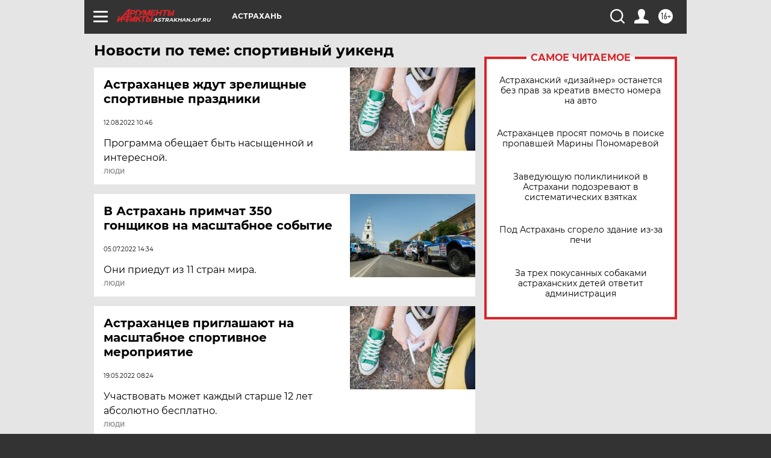

--- FILE ---
content_type: text/html
request_url: https://tns-counter.ru/nc01a**R%3Eundefined*aif_ru/ru/UTF-8/tmsec=aif_ru/718967420***
body_size: -74
content:
98A17C73696E4780X1768834944:98A17C73696E4780X1768834944